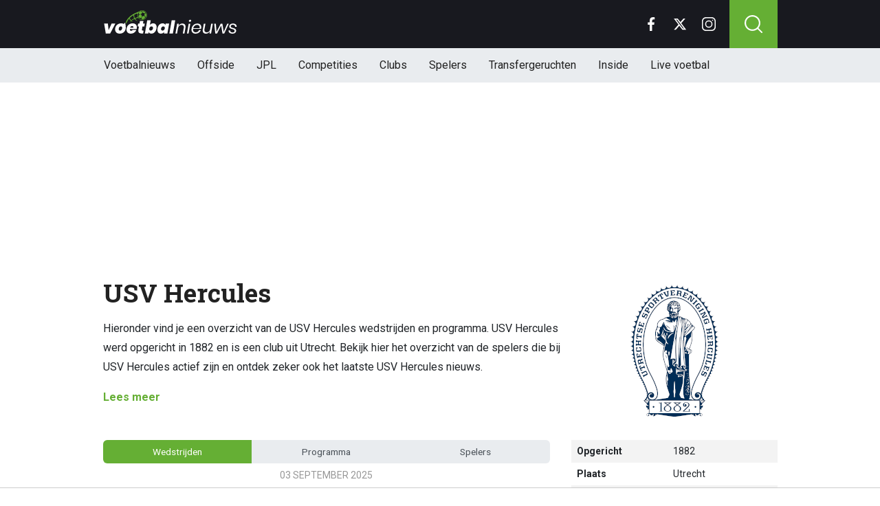

--- FILE ---
content_type: text/html; charset=utf-8
request_url: https://www.voetbalnieuws.be/club/usv-hercules
body_size: 9594
content:
<!doctype html>
<html lang="nl">
<head>


	<script>
	 (function(i,s,o,g,r,a,m){i['GoogleAnalyticsObject']=r;i[r]=i[r]||function(){
	 (i[r].q=i[r].q||[]).push(arguments)},i[r].l=1*new Date();a=s.createElement(o),
	 m=s.getElementsByTagName(o)[0];a.async=1;a.src=g;m.parentNode.insertBefore(a,m)
	 })(window,document,'script','//www.google-analytics.com/analytics.js','ga');

	 ga('create', 'UA-568102-29', 'www.voetbalnieuws.be');

	 ga('send', 'pageview');

 </script>

 <!-- Global site tag (gtag.js) - Google Analytics -->
 <script async src="https://www.googletagmanager.com/gtag/js?id=G-8WQ61C51L6"></script>
 <script>
   window.dataLayer = window.dataLayer || [];
   function gtag(){dataLayer.push(arguments);
	 }
   gtag('js', new Date());

   gtag('config', 'G-8WQ61C51L6');
 </script>

<link rel="preconnect" href="https://fonts.googleapis.com">
<link rel="preconnect" href="https://fonts.gstatic.com">
<link rel="preconnect" href="https://tags.refinery89.com">
<link rel="preconnect" href="https://www.dsg-images.com">
    <meta charset="utf-8">
    <meta name="viewport" content="width=device-width, initial-scale=1">
    <link rel="stylesheet" href="/tpl/media/app/css/app.css?v=47" crossorigin="anonymous">

    <title>USV Hercules Nieuws, Programma en Uitslagen - VoetbalNieuws.be</title>
    <meta name="keywords" content="USV Hercules, USV Hercules programma, USV Hercules uitslagen">
    <meta name="description" content="USV Hercules nieuws, programma en uitslagen. Ook USV Hercules transfergeruchten en meer lees je op VoetbalNieuws.be">
	<META NAME="robots" CONTENT="follow,index">

    <meta name="robots" content="max-image-preview:large, max-snippet:-1, max-video-preview:-1">
	<link rel="alternate" type="application/rss+xml" href="https://www.voetbalnieuws.be/feed/rsslong.php" title="VoetbalNieuws RSS">
	<link rel="icon" href="https://www.voetbalnieuws.be/favicon.ico">
	 <link rel="apple-touch-icon" sizes="180x180" href="/apple-touch-icon.png">

	<link rel="manifest" href="/site.webmanifest">
	<link rel="mask-icon" href="/safari-pinned-tab.svg" color="#5bbad5">
    <meta name="msapplication-TileColor" content="#18191f">
    <meta name="theme-color" content="#18191f">
    <meta name="twitter:widgets:theme" content="dark">


    <link rel="canonical" href="https://www.voetbalnieuws.be/club/usv-hercules" />

    <script src="https://cdn.onesignal.com/sdks/OneSignalSDK.js" async=""></script>
    <script>
        window.OneSignal = window.OneSignal || [];
        OneSignal.push(function() {
            OneSignal.init({
                appId: "de0fd26f-b2e5-44bc-a4d2-4f6272df76b4",
            });
        });
    </script>

		<script type="text/javascript">
	  !function(){"use strict";function e(e){var t=!(arguments.length>1&&void 0!==arguments[1])||arguments[1],c=document.createElement("script");c.src=e,t?c.type="module":(c.async=!0,c.type="text/javascript",c.setAttribute("nomodule",""));var n=document.getElementsByTagName("script")[0];n.parentNode.insertBefore(c,n)}!function(t,c){!function(t,c,n){var a,o,r;n.accountId=6568,null!==(a=t.marfeel)&&void 0!==a||(t.marfeel={}),null!==(o=(r=t.marfeel).cmd)&&void 0!==o||(r.cmd=[]),t.marfeel.config=n;var i="https://sdk.mrf.io/statics";e("".concat(i,"/marfeel-sdk.js?id=").concat(c),!0),e("".concat(i,"/marfeel-sdk.es5.js?id=").concat(c),!1)}(t,c,arguments.length>2&&void 0!==arguments[2]?arguments[2]:{})}(window,6568,{} /* Config */)}();
	  </script>

    <!-- R89 -->
    <script src="/tpl/media/app/js/functions.js"></script>
    <script async src="https://tags.refinery89.com/voetbalnieuwsbe.js"></script>
    <!-- /end R89 -->
 <meta name="apple-itunes-app" content="app-id=1319784725, affiliate-data=myAffiliateData, app-argument=myURL">

<body class=" ">

<header class="header js-header">
    <div class="header-top container d-flex align-items-center justify-content-between">
        <div class="d-flex h-100 align-items-center">
            <div class="header-logo">
                <a href="/">
                    <img src="/tpl/media/app/images/voetbalnieuws.svg" alt="Voetbalnieuws" width="196" height="34" />
                </a>
                <a href="/offside" class="-offside">
                    <img src="/tpl/media/app/images/offside_logo.svg" alt="Offside" width="80" height="27" />
                </a>
            </div>
        </div>

        <div class="d-flex header-icons">
            <div class="header-socials js-header-socials d-none d-lg-block">
                <ul>
                    <li class="facebook">
                        <a href="https://www.facebook.com/voetbalnieuws.be" target="_blank">
                            <svg width="26" height="26" viewBox="0 0 26 26" fill="none" xmlns="https://www.w3.org/2000/svg"><g clip-path="url(#a)"><path d="M17.33 4.317h2.374V.183C19.294.127 17.886 0 16.246 0c-3.422 0-5.767 2.153-5.767 6.109V9.75H6.703v4.621h3.776V26h4.63V14.373h3.624l.575-4.622h-4.2V6.567c.001-1.336.361-2.25 2.222-2.25Z" fill="currentColor"/></g><defs><clipPath id="a"><path fill="currentColor" d="M0 0h26v26H0z"/></clipPath></defs></svg>
                        </a>
                    </li>

                    <li class="twitter">
                        <a href="https://twitter.com/voetbalnieuwsbe" target="_blank">
                            <svg height="26" viewBox="0 0 24 24" width="26" xmlns="https://www.w3.org/2000/svg"><path d="m18.244 2.25h3.308l-7.227 8.26 8.502 11.24h-6.657l-5.214-6.817-5.966 6.817h-3.31l7.73-8.835-8.156-10.665h6.826l4.713 6.231zm-1.161 17.52h1.833l-11.832-15.644h-1.967z" fill="currentColor"/></svg>
                        </a>
                    </li>

                    <li class="instagram">
                        <a href="https://www.instagram.com/voetbalnieuwsbe/" target="_blank">
                            <svg width="26" height="26" viewBox="0 0 26 26" fill="none" xmlns="https://www.w3.org/2000/svg"><path d="M18.448 0H7.553C3.388 0 0 3.388 0 7.553v10.894C0 22.612 3.388 26 7.553 26h10.894C22.612 26 26 22.612 26 18.448V7.553C26 3.388 22.612 0 18.448 0Zm5.52 18.447a5.528 5.528 0 0 1-5.52 5.522H7.553a5.528 5.528 0 0 1-5.522-5.521V7.553A5.528 5.528 0 0 1 7.553 2.03h10.894a5.528 5.528 0 0 1 5.522 5.522v10.894Z" fill="currentColor"/><path d="M13 5.992A7.016 7.016 0 0 0 5.992 13 7.016 7.016 0 0 0 13 20.008 7.016 7.016 0 0 0 20.008 13 7.016 7.016 0 0 0 13 5.992Zm0 11.985A4.982 4.982 0 0 1 8.023 13 4.982 4.982 0 0 1 13 8.023 4.982 4.982 0 0 1 17.977 13 4.982 4.982 0 0 1 13 17.977ZM20.11 6.906a1.016 1.016 0 1 0 0-2.031 1.016 1.016 0 0 0 0 2.031Z" fill="currentColor"/></svg>
                        </a>
                    </li>
                </ul>
            </div>

            <div class="header-search">
                <button type="button" class="header-search__trigger js-search-trigger">
                    <span class="icon icon-md icon-search"></span>
                </button>

                <div class="header-search__form js-search-form">
                    <form method="get" action="https://www.voetbalnieuws.be/zoeken/">
                        <div class="input-group">
                            <button type="submit" aria-label="Search" class="btn btn-search">
                                <span class="icon icon-sm icon-search"></span>
                            </button>

                            <input type="search" name="q" autocomplete="off" autocapitalize="off" placeholder="Zoeken..." aria-label="Zoeken..." value="" class="form-control">

                            <button type="button" aria-label="Close" class="btn btn-close js-search-trigger">
                                <span class="icon icon-sm icon-cross"></span>
                            </button>
                        </div>
                    </form>
                </div>
            </div>

            <button type="button" class="main-navigation__trigger js-mobile-navigation-trigger">
                <span></span>
                <span></span>
                <span></span>
            </button>
        </div>
    </div>

    <div class="main-navigation-wrapper">
        <div class="main-navigation js-main-navigation container">
            <div class="header-logo-small">
                <a href="/">
                    <img src="/tpl/media/app/images/vn-logo.svg" alt="Voetbalnieuws" width="50" height="50" />
                </a>
            </div>

            <ul class="main-navigation__list">
                <li><a href="/">Voetbalnieuws</a></li>
								<li class="-offside"><a href="/offside">Offside</a></li>


                <li><a href="/competities/belgie-jupiler-pro-league">JPL</a></li>
                <li class="main-navigation__has-children"> <a href="https://www.voetbalnieuws.be/competities" class="js-mobile-navigation-trigger-subs">Competities</a>
                    <div class="main-navigation__sub">
                        <ul>
                            <li><a href="/competities/belgie-jupiler-pro-league">Jupiler Pro League</a></li>
                            <li><a href="/competities/challenger-pro-league">Challenger Pro League</a></li>
                            <li><a href="/competities/premier-league">Premier League</a></li>
                            <li><a href="/competities/bundesliga">Bundesliga</a></li>
                            <li><a href="/competities/ligue-1">Ligue 1</a></li>
                            <li><a href="/competities/primera-division">Primera Division</a></li>
                            <li><a href="/competities/serie-a">Serie A</a></li>
                            <li><a href="/competities/nederland-eredivisie">Eredivisie</a></li>
                            <li><a href="/competities/portugal-primeira-liga">Primeira Liga</a></li>
                        </ul>
                    </div>
                </li>
                <li class="main-navigation__has-children"> <a href="https://www.voetbalnieuws.be/competities" class="js-mobile-navigation-trigger-subs">Clubs</a>
                    <div class="main-navigation__sub">
                        <ul>
                            <li><a href="/club/club-brugge-kv">Club Brugge</a></li>
                            <li><a href="/club/rsc-anderlecht">RSC Anderlecht</a></li>
                            <li><a href="/club/royal-antwerp-fc">Antwerp FC</a></li>
                            <li><a href="/club/manchester-city-fc">Mancester City</a></li>
                            <li><a href="/club/liverpool-fc">Liverpool FC</a></li>
                            <li><a href="/club/manchester-united-fc">Manchester United</a></li>
                            <li><a href="/club/fc-barcelona">FC Barcelona</a></li>
                            <li><a href="/club/real-madrid-cf">Real Madrid</a></li>
                            <li><a href="/club/fc-bayern-münchen">Bayern Munchen</a></li>
                            <li><a href="/club/paris-saint-germain-fc">PSG</a></li>
                            <li><a href="/club/afc-ajax">Ajax</a></li>
                        </ul>
                    </div>
                </li>
                <li class="main-navigation__has-children"> <a href="https://www.voetbalnieuws.be/competities" class="js-mobile-navigation-trigger-subs">Spelers</a>
                    <div class="main-navigation__sub">
                        <ul>
                            <li><a href="/speler/lionel-messi">Lionel Messi</a></li>
                            <li><a href="/speler/erling-haaland">Erling Haaland</a></li>
                            <li><a href="/speler/lamine-yamal">Lamine Yamal</a></li>
                            <li><a href="/speler/kevin-de-bruyne">Kevin de Bruyne</a></li>
                            <li><a href="/speler/romelu-lukaku">Romelu Lukaku</a></li>
                            <li><a href="/speler/kylian-mbappe">Kylian Mbappé</a></li>
                            <li><a href="/speler/thibaut-courtois">Thibaut Courtois</a></li>
                        </ul>
                    </div>
                </li>
			<li><a href="/transfergeruchten">Transfergeruchten</a></li>
			<li><a href="/inside">Inside</a></li>
                <li><a href="/livescore">Live voetbal</a></li>
            </ul>

            <div class="main-navigation__socials d-block d-lg-none">
                <ul>
                    <li class="facebook">
                        <a href="https://www.facebook.com/voetbalnieuws.be" target="_blank">
                            <span class="icon icon-md icon-facebook"></span>
                        </a>
                    </li>

                    <li class="x">
                        <a href="https://twitter.com/voetbalnieuwsbe" target="_blank">
                            <span class="icon icon-md icon-x"></span>
                        </a>
                    </li>

                    <li class="instagram">
                        <a href="https://www.instagram.com/voetbalnieuwsbe/" target="_blank">
                            <span class="icon icon-md icon-instagram"></span>
                        </a>
                    </li>
                </ul>
            </div>
        </div>
    </div>
</header>

<div class="header-banner position-relative mt-3">
    <!-- R89 billboard -->
    <div style="min-height:250px;" class="r89-desktop-billboard-atf d-none d-md-block"></div>

    <!-- /end R89 billboard -->
</div>


    <div class="container">
        <!-- headline -->
        <div class="headline full-width-flex">
            <div class="headline-team-logo">
                <img src="https://www.dsg-images.com/clubs/200x200/3085.png" widht="100" alt="USV Hercules" />
            </div>

            <div>
                <h1 class="mt-3" itemprop="headline">
                    USV Hercules
                </h1>

                <div class="text -short m-0">
                    <p>
						Hieronder vind je een overzicht van de USV Hercules wedstrijden en programma. USV Hercules werd opgericht in 1882 en is een club uit Utrecht. Bekijk hier het overzicht van de spelers die bij USV Hercules actief zijn en ontdek zeker ook het laatste USV Hercules nieuws.
					</p>
                </div>
                <button class="btn-link pb-4" data-readmore>Lees meer</button>
            </div>
        </div>
        <!-- /end headline -->

        <div class="d-flex justify-content-between">
            <div class="content">

                <div class="tab-content mb-5">
                    <div class="tab-pane fade show active" id="drivers" role="tabpanel">

                        <ul class="nav nav-pills mb-2" role="tablist">
                            <li class="nav-item">
                                <button type="button" class="nav-link active" data-bs-toggle="pill" data-bs-target="#wedstrijden" role="tab" aria-controls="wedstrijden" aria-selected="true">
                                    Wedstrijden
                                </button>
                            </li>
							<li class="nav-item">
								<button type="button" class="nav-link" data-bs-toggle="pill" data-bs-target="#programma" role="tab" aria-controls="programma" aria-selected="false">
									Programma
								</button>
							</li>
                            <li class="nav-item">
                                <button type="button" class="nav-link" data-bs-toggle="pill" data-bs-target="#spelers" role="tab" aria-controls="spelers" aria-selected="false">
                                    Spelers
                                </button>
                            </li>
                        </ul>

                        <div class="tab-content">
                            <div class="tab-pane fade show active" id="wedstrijden" role="tabpanel">

                                <h3 class="matches__title">03 September 2025</h3>

                                <table class="matches table table-bordered">
                                    <tr>
                                        <td class="matches__time">20:00</td>
                                        <td class="matches__info">
<!--                                            <span class="matches__country">USV Hercules<img class="team-logo" src="https://www.dsg-images.com/clubs/200x200/3085.png" width="16" alt="Logo USV Hercules"></span> -->
											<a href="https://www.voetbalnieuws.be/club/usv-hercules" class="matches__country"><span>USV Hercules</span> <img class="team-logo" src="https://www.dsg-images.com/clubs/200x200/3085.png" alt="Logo USV Hercules" width="16"></a>
                                            <span class="matches__score played"><a href="/livescore/usv_hercules-vv_goes-03-september-2025.html">0 - 0</a></span>
                                            <a href="https://www.voetbalnieuws.be/club/vv-goes" class="matches__country"><span>VV GOES</span> <img class="team-logo" src="https://www.dsg-images.com/clubs/200x200/2693.png" alt="Logo VV GOES" width="16"></a>
                                        </td>
                                    </tr>
                                </table>
                                <h3 class="matches__title">23 September 2025</h3>

                                <table class="matches table table-bordered">
                                    <tr>
                                        <td class="matches__time">20:00</td>
                                        <td class="matches__info">
<!--                                            <span class="matches__country">USV Hercules<img class="team-logo" src="https://www.dsg-images.com/clubs/200x200/3085.png" width="16" alt="Logo USV Hercules"></span> -->
											<a href="https://www.voetbalnieuws.be/club/usv-hercules" class="matches__country"><span>USV Hercules</span> <img class="team-logo" src="https://www.dsg-images.com/clubs/200x200/3085.png" alt="Logo USV Hercules" width="16"></a>
                                            <span class="matches__score played"><a href="/livescore/usv_hercules-sv_spakenburg-23-september-2025.html">0 - 0</a></span>
                                            <a href="https://www.voetbalnieuws.be/club/sv-spakenburg" class="matches__country"><span>SV Spakenburg</span> <img class="team-logo" src="https://www.dsg-images.com/clubs/200x200/2476.png" alt="Logo SV Spakenburg" width="16"></a>
                                        </td>
                                    </tr>
                                </table>



                            </div>

                            <div class="tab-pane fade" id="spelers" role="tabpanel">
                                <div class="d-flex justify-content-between mt-4 align-items-center gap-3 mb-3">
                                    <h2 class="mb-2">Spelers</h2>
                                </div>
                            </div>

							<div class="tab-pane fade" id="programma" role="tabpanel">
								<div class="d-flex justify-content-between mt-3 align-items-center gap-3 mb-3">
									<h2 class="mb-2">Programma</h2>
								</div>


							</div>
                        </div>
                    </div>
                </div>


                <div class="article-list article-list-list mt-4 js-article-list">
                    <div class="heading-orange mb-0 mb-md-2">
                        <div class="d-flex justify-content-between">
                            <h2 class="heading-title">USV Hercules Nieuws</h2>

                            <div class="heading-select-view">
                                <ul>
                                    <li class="js-article-view-grid">
                                        <span class="icon icon-xs icon-grid-view"></span>
                                    </li>
                                    <li class="js-article-view-list active">
                                        <span class="icon icon-xs icon-list-view"></span>
                                    </li>
                                </ul>
                            </div>
                        </div>
                    </div>

                </div>

            </div>

            <aside class="sidebar" role="complementary">
                <div class="block mt-lg-4">
                    <table class="table table-striped table-small">
                        <tbody>
                            <tr>
                                <th>Opgericht</th>
                                <td>1882</td>
                            </tr>
                            <tr>
                                <th>Plaats</th>
                                <td>Utrecht</td>
                            </tr>
                            <tr>
                                <th>Land</th>
                                <td>Netherlands</td>
                            </tr>
                        </tbody>
                    </table>
                </div>
                <div class="block mt-lg-4">
                    <table class="table table-striped table-small">
                        <tbody>
                            <tr>
                                <th>Opgericht</th>
                                <td>1882</td>
                            </tr>
                            <tr>
                                <th>Plaats</th>
                                <td>Utrecht</td>
                            </tr>
                            <tr>
                                <th>Land</th>
                                <td>Netherlands</td>
                            </tr>
                        </tbody>
                    </table>
                </div>

				<!--
                <div class="block mt-4">
                    <h4>Trofeeën</h4>

                    <table class="table table-striped table-small">
                        <tbody>
                            <tr>
                                <td><span class="flag flag-sm flag-NL"></span> Hoe kom ik hieraan?</td>
                                <td class="text-end">35</td>
                            </tr>
                        </tbody>
                        <thead>
                            <tr>
                                <th>Competitie</th>
                                <th class="text-end">Aantal</th>
                            </tr>
                        </thead>
                    </table>
                </div>
				-->
<div class="block mt-4">
	<div class="heading-orange-small mb-2">
		<h4 class="heading-title">Net binnen</h4>
	</div>

	<div class="article-list article-list-grid article-list-grid-small">

		<div class="article-list__item">
			<a href="/news/882582/hasi-buiten-waarom-de-coach-niet-de-enige-schuldige-is" class="article-list__url">
				<div class="article-list__photo">
					<img src="https://www.voetbalimages.be/media/fotos/70x55/0/besnik-hasi-anderlecht-2-1-2025-2.webp" width="70" height="55" alt="&quot;Hasi buiten&quot;: waarom de coach niet de enige schuldige is" loading="lazy">
				</div>

				<div class="article-list__content">
					<h3>&quot;Hasi buiten&quot;: waarom de coach niet de enige schuldige is</h3>

					<div class="date-votes">
                        <div class="votes">
                            1
							<!-- 09:02 -->
                        </div>
                    </div>
				</div>
			</a>
		</div>
		<div class="article-list__item">
			<a href="/news/882578/transferalarm-bij-antwerp-wit-konijn-van-overmars" class="article-list__url">
				<div class="article-list__photo">
					<img src="https://www.voetbalimages.be/media/fotos/70x55/0/marc-overmars-antwerp-11-8-2025.webp" width="70" height="55" alt="Transferalarm bij Antwerp: &quot;Wit konijn van Overmars&quot;" loading="lazy">
				</div>

				<div class="article-list__content">
					<h3>Transferalarm bij Antwerp: &quot;Wit konijn van Overmars&quot;</h3>

					<div class="date-votes">
                        <div class="votes">
                            7
							<!-- 08:54 -->
                        </div>
                    </div>
				</div>
			</a>
		</div>
		<div class="article-list__item">
			<a href="/news/882576/" class="article-list__url">
				<div class="article-list__photo">
					<img src="https://www.voetbalimages.be/media/fotos/70x55/0/de-cat-blessure-anderlecht-26-01-2026.webp" width="70" height="55" alt="De Cat valt opnieuw uit: Hasi reageert geïrriteerd" loading="lazy">
				</div>

				<div class="article-list__content">
					<h3>De Cat valt opnieuw uit: Hasi reageert geïrriteerd</h3>

					<div class="date-votes">
                        <div class="votes">
                            78
							<!-- 08:37 -->
                        </div>
                    </div>
				</div>
			</a>
		</div>
		<div class="article-list__item">
			<a href="/news/882571/clubmarseille-leko-hakt-knopen-door-in-basisploeg" class="article-list__url">
				<div class="article-list__photo">
					<img src="https://www.voetbalimages.be/media/fotos/70x55/0/leko-club-brugge-20-01-2026.webp" width="70" height="55" alt="Club-Marseille: Leko hakt knopen door in basisploeg" loading="lazy">
				</div>

				<div class="article-list__content">
					<h3>Club-Marseille: Leko hakt knopen door in basisploeg</h3>

					<div class="date-votes">
                        <div class="votes">
                            100
							<!-- 08:11 -->
                        </div>
                    </div>
				</div>
			</a>
		</div>
		<div class="article-list__item">
			<a href="/news/882570/man-city-zet-engeland-op-stelten-met-schoktransfer" class="article-list__url">
				<div class="article-list__photo">
					<img src="https://www.voetbalimages.be/media/fotos/70x55/0/pep-guardiola-manchester-city-26-01-2026.webp" width="70" height="55" alt="&#039;Man City zet Engeland op stelten met schoktransfer&#039;" loading="lazy">
				</div>

				<div class="article-list__content">
					<h3>&#039;Man City zet Engeland op stelten met schoktransfer&#039;</h3>

					<div class="date-votes">
                        <div class="votes">
                            61
							<!-- 07:51 -->
                        </div>
                    </div>
				</div>
			</a>
		</div>

	</div>
</div>

				<div class="position-relative mt-3">
					<div style="min-height:600px;" class="r89-desktop-hpa-btf d-none d-md-block"></div>
					<div class="loader"></div>
				</div>

<div class="block mt-4">
    <div class="heading">
        <h4 class="article__hot__title">Populair</h4>
    </div>

    <ul class="nav nav-pills mb-2" role="tablist">
        <li class="nav-item">
            <button type="button" class="nav-link active" data-bs-toggle="pill" data-bs-target="#popular" role="tab" aria-controls="popular" aria-selected="true">
                Meest gelezen
            </button>
        </li>
        <li class="nav-item">
            <button type="button" class="nav-link" id="pills-profile-tab" data-bs-toggle="pill" data-bs-target="#polls" role="tab" aria-controls="polls" aria-selected="false">
                Polls
            </button>
        </li>
    </ul>

    <div class="tab-content">
        <div class="tab-pane fade show active" id="popular" role="tabpanel">
            <div class="article-list article-list-grid article-list-grid-small">
                <div class="article-list__item">
                    <a href="/offside/882295/romeo-vermant-toont-grote-liefde-ik-ben-gek-op-haar" class="article-list__url">
                        <div class="article-list__photo">
                            <picture>
                                <source srcset="https://www.voetbalimages.be/media/fotos/650x320/0/vermant-club-brugge-24-01-2025.webp" media="(width < 576px)" width="650" height="320">
                                <img src="https://www.voetbalimages.be/media/fotos/70x55/0/vermant-club-brugge-24-01-2025.webp" width="70" height="55" alt="Romeo Vermant toont grote liefde: &quot;Ik ben gek op haar&quot;" loading="lazy">
                            </picture>
                        </div>

                        <div class="article-list__content">
                            <h5 class="h3">Romeo Vermant toont grote liefde: &quot;Ik ben gek op haar&quot;</h5>

                            <div class="date-votes">
                                <div class="votes">
                                    1859
                                </div>
                            </div>
                        </div>
                    </a>
                </div>
                <div class="article-list__item">
                    <a href="/offside/882406/brandon-mechele-breekt-stilzwijgen-met-emotioneel-nieuws" class="article-list__url">
                        <div class="article-list__photo">
                            <picture>
                                <source srcset="https://www.voetbalimages.be/media/fotos/650x320/0/mechele-caroline-club-brugge-25-01-2026.webp" media="(width < 576px)" width="650" height="320">
                                <img src="https://www.voetbalimages.be/media/fotos/70x55/0/mechele-caroline-club-brugge-25-01-2026.webp" width="70" height="55" alt="Brandon Mechele breekt stilzwijgen met emotioneel nieuws" loading="lazy">
                            </picture>
                        </div>

                        <div class="article-list__content">
                            <h5 class="h3">Brandon Mechele breekt stilzwijgen met emotioneel nieuws</h5>

                            <div class="date-votes">
                                <div class="votes">
                                    1427
                                </div>
                            </div>
                        </div>
                    </a>
                </div>
                <div class="article-list__item">
                    <a href="/news/882287/krc-genk-droomt-van-onverwachte-miljoenendeal" class="article-list__url">
                        <div class="article-list__photo">
                            <picture>
                                <source srcset="https://www.voetbalimages.be/media/fotos/650x320/0/smets-oh-genk-9-11-2025.webp" media="(width < 576px)" width="650" height="320">
                                <img src="https://www.voetbalimages.be/media/fotos/70x55/0/smets-oh-genk-9-11-2025.webp" width="70" height="55" alt="&#039;KRC Genk droomt van onverwachte miljoenendeal&#039;" loading="lazy">
                            </picture>
                        </div>

                        <div class="article-list__content">
                            <h5 class="h3">&#039;KRC Genk droomt van onverwachte miljoenendeal&#039;</h5>

                            <div class="date-votes">
                                <div class="votes">
                                    1233
                                </div>
                            </div>
                        </div>
                    </a>
                </div>
                <div class="article-list__item">
                    <a href="/news/882366/leko-en-verhaeghe-niet-op-zelfde-lijn-ik-kon-niet-kwaad-zijn" class="article-list__url">
                        <div class="article-list__photo">
                            <picture>
                                <source srcset="https://www.voetbalimages.be/media/fotos/650x320/0/verhaeghe-leko-club-brugge-09-12-2025.webp" media="(width < 576px)" width="650" height="320">
                                <img src="https://www.voetbalimages.be/media/fotos/70x55/0/verhaeghe-leko-club-brugge-09-12-2025.webp" width="70" height="55" alt="Leko en Verhaeghe niet op zelfde lijn: &quot;Ik kon niet kwaad zijn&quot;" loading="lazy">
                            </picture>
                        </div>

                        <div class="article-list__content">
                            <h5 class="h3">Leko en Verhaeghe niet op zelfde lijn: &quot;Ik kon niet kwaad zijn&quot;</h5>

                            <div class="date-votes">
                                <div class="votes">
                                    1194
                                </div>
                            </div>
                        </div>
                    </a>
                </div>
                <div class="article-list__item">
                    <a href="/news/882440/club-brugge-op-ramkoers-toptarget-kookt-van-woede" class="article-list__url">
                        <div class="article-list__photo">
                            <picture>
                                <source srcset="https://www.voetbalimages.be/media/fotos/650x320/0/schjelderup-benfica-25-01-2026-1.webp" media="(width < 576px)" width="650" height="320">
                                <img src="https://www.voetbalimages.be/media/fotos/70x55/0/schjelderup-benfica-25-01-2026-1.webp" width="70" height="55" alt="‘Club Brugge op ramkoers: toptarget kookt van woede’" loading="lazy">
                            </picture>
                        </div>

                        <div class="article-list__content">
                            <h5 class="h3">‘Club Brugge op ramkoers: toptarget kookt van woede’</h5>

                            <div class="date-votes">
                                <div class="votes">
                                    963
                                </div>
                            </div>
                        </div>
                    </a>
                </div>
                <div class="article-list__item">
                    <a href="/news/882350/monsterdeal-union-sg-liverpool-krijgt-gouden-kans" class="article-list__url">
                        <div class="article-list__photo">
                            <picture>
                                <source srcset="https://www.voetbalimages.be/media/fotos/650x320/0/khalaili-david-union-17-01-2026.webp" media="(width < 576px)" width="650" height="320">
                                <img src="https://www.voetbalimages.be/media/fotos/70x55/0/khalaili-david-union-17-01-2026.webp" width="70" height="55" alt="&#039;Monsterdeal Union SG: Liverpool krijgt gouden kans&#039;" loading="lazy">
                            </picture>
                        </div>

                        <div class="article-list__content">
                            <h5 class="h3">&#039;Monsterdeal Union SG: Liverpool krijgt gouden kans&#039;</h5>

                            <div class="date-votes">
                                <div class="votes">
                                    421
                                </div>
                            </div>
                        </div>
                    </a>
                </div>
            </div>
        </div>

        <div class="tab-pane fade" id="polls" role="tabpanel">
            <div class="article-list article-list-grid article-list-grid-small">

                <div class="article-list__item">
                    <a href="/offside/882295/romeo-vermant-toont-grote-liefde-ik-ben-gek-op-haar" class="article-list__url">
                        <div class="article-list__photo">
                            <img src="https://www.voetbalimages.be/media/fotos/70x55/0/vermant-club-brugge-24-01-2025.webp" width="70" height="55" alt="Romeo Vermant toont grote liefde: &quot;Ik ben gek op haar&quot;" loading="lazy">
                        </div>

                        <div class="article-list__content">
                            <h5 class="h3">⚽ Is Romeo Vermant momenteel de beste spits van Club Brugge?</h5>

                            <div class="date-votes">
                                <div class="votes">
                                    1860
                                </div>
                            </div>
                        </div>
                    </a>
                </div>
                <div class="article-list__item">
                    <a href="/offside/882406/brandon-mechele-breekt-stilzwijgen-met-emotioneel-nieuws" class="article-list__url">
                        <div class="article-list__photo">
                            <img src="https://www.voetbalimages.be/media/fotos/70x55/0/mechele-caroline-club-brugge-25-01-2026.webp" width="70" height="55" alt="Brandon Mechele breekt stilzwijgen met emotioneel nieuws" loading="lazy">
                        </div>

                        <div class="article-list__content">
                            <h5 class="h3">🖤💙 Mechele: icoon bij Club én straks vader 👶 Wat is zijn grootste prestatie?</h5>

                            <div class="date-votes">
                                <div class="votes">
                                    1427
                                </div>
                            </div>
                        </div>
                    </a>
                </div>
                <div class="article-list__item">
                    <a href="/news/882287/krc-genk-droomt-van-onverwachte-miljoenendeal" class="article-list__url">
                        <div class="article-list__photo">
                            <img src="https://www.voetbalimages.be/media/fotos/70x55/0/smets-oh-genk-9-11-2025.webp" width="70" height="55" alt="&#039;KRC Genk droomt van onverwachte miljoenendeal&#039;" loading="lazy">
                        </div>

                        <div class="article-list__content">
                            <h5 class="h3">Moet Genk Oh laten gaan bij een goed bod?</h5>

                            <div class="date-votes">
                                <div class="votes">
                                    1233
                                </div>
                            </div>
                        </div>
                    </a>
                </div>
                <div class="article-list__item">
                    <a href="/news/882366/leko-en-verhaeghe-niet-op-zelfde-lijn-ik-kon-niet-kwaad-zijn" class="article-list__url">
                        <div class="article-list__photo">
                            <img src="https://www.voetbalimages.be/media/fotos/70x55/0/verhaeghe-leko-club-brugge-09-12-2025.webp" width="70" height="55" alt="Leko en Verhaeghe niet op zelfde lijn: &quot;Ik kon niet kwaad zijn&quot;" loading="lazy">
                        </div>

                        <div class="article-list__content">
                            <h5 class="h3">Verdienden de spelers van Club een donderpreek tijdens de rust?</h5>

                            <div class="date-votes">
                                <div class="votes">
                                    1194
                                </div>
                            </div>
                        </div>
                    </a>
                </div>
                <div class="article-list__item">
                    <a href="/news/882492/club-brugge-allin-tweede-duurste-aanwinst-uit-clubgeschiedenis" class="article-list__url">
                        <div class="article-list__photo">
                            <img src="https://www.voetbalimages.be/media/fotos/70x55/0/vieren-club-brugge-2-25-01-2026.webp" width="70" height="55" alt="&#039;Club Brugge all-in: tweede duurste aanwinst uit clubgeschiedenis&#039;" loading="lazy">
                        </div>

                        <div class="article-list__content">
                            <h5 class="h3">Club moet tot het uiterste gaan voor Schjelderup ...</h5>

                            <div class="date-votes">
                                <div class="votes">
                                    1013
                                </div>
                            </div>
                        </div>
                    </a>
                </div>

            </div>
        </div>
    </div>
</div>

				<div class="OUTBRAIN" data-src="DROP_PERMALINK_HERE" data-widget-id="SB_1"></div>
<!--				<script type="text/javascript" async="async" src="//widgets.outbrain.com/outbrain.js"></script> -->
<div class="block mt-4">
    <div class="heading">
        <h4>VN Inside</h4>
    </div>

    <div class="article-list__item article-list-full">
        <div class="article-list mt-3">
            <a href="/news/882440/club-brugge-op-ramkoers-toptarget-kookt-van-woede" class="article-list__url">
                <div class="article-list__photo">
                    <img src="https://www.voetbalimages.be/media/fotos/320x180/0/schjelderup-benfica-25-01-2026-1.webp" width="320" height="180" alt="‘Club Brugge op ramkoers: toptarget kookt van woede’" loading="lazy">
                </div>

                <div class="article-list__content">
                    <h5 class="h3">‘Club Brugge op ramkoers: toptarget kookt van woede’</h5>
                </div>
            </a>
        </div>
        <div class="article-list mt-3">
            <a href="/news/882176/vermeeren-schrikt-zich-rot-om-maakt-schokbeslissing" class="article-list__url">
                <div class="article-list__photo">
                    <img src="https://www.voetbalimages.be/media/fotos/320x180/0/vermeeren-om-23-01-2026-1.webp" width="320" height="180" alt="‘Vermeeren schrikt zich rot: OM maakt schokbeslissing’" loading="lazy">
                </div>

                <div class="article-list__content">
                    <h5 class="h3">‘Vermeeren schrikt zich rot: OM maakt schokbeslissing’</h5>
                </div>
            </a>
        </div>
        <div class="article-list mt-3">
            <a href="/news/882172/anderlecht-slaat-hard-toe-mlstopper-staat-al-klaar" class="article-list__url">
                <div class="article-list__photo">
                    <img src="https://www.voetbalimages.be/media/fotos/320x180/0/noah-allen-inter-miami-instagram-23-01-2026-1.webp" width="320" height="180" alt="‘Anderlecht slaat hard toe: MLS-topper staat al klaar’" loading="lazy">
                </div>

                <div class="article-list__content">
                    <h5 class="h3">‘Anderlecht slaat hard toe: MLS-topper staat al klaar’</h5>
                </div>
            </a>
        </div>
        <div class="article-list mt-3">
            <a href="/news/882160/lukaku-verrast-napoli-krijgt-transferbom-om-de-oren" class="article-list__url">
                <div class="article-list__photo">
                    <img src="https://www.voetbalimages.be/media/fotos/320x180/0/lukaku-napoli-23-01-2026-1.webp" width="320" height="180" alt="‘Lukaku verrast: Napoli krijgt transferbom om de oren’" loading="lazy">
                </div>

                <div class="article-list__content">
                    <h5 class="h3">‘Lukaku verrast: Napoli krijgt transferbom om de oren’</h5>
                </div>
            </a>
        </div>
        <div class="article-list mt-3">
            <a href="/news/881959/onyedika-ontploft-club-brugge-neemt-brutale-beslissing" class="article-list__url">
                <div class="article-list__photo">
                    <img src="https://www.voetbalimages.be/media/fotos/320x180/0/onyedika-club-brugge-22-01-2026-1.webp" width="320" height="180" alt="‘Onyedika ontploft: Club Brugge neemt brutale beslissing’" loading="lazy">
                </div>

                <div class="article-list__content">
                    <h5 class="h3">‘Onyedika ontploft: Club Brugge neemt brutale beslissing’</h5>
                </div>
            </a>
        </div>
        <div class="article-list mt-3">
            <a href="/news/881958/club-brugge-ruikt-bloed-toptransfer-aan-stuntprijs" class="article-list__url">
                <div class="article-list__photo">
                    <img src="https://www.voetbalimages.be/media/fotos/320x180/0/lemarechal-strasbourg-22-01-2026-1.webp" width="320" height="180" alt="&#039;Club Brugge ruikt bloed: toptransfer aan stuntprijs&#039;" loading="lazy">
                </div>

                <div class="article-list__content">
                    <h5 class="h3">&#039;Club Brugge ruikt bloed: toptransfer aan stuntprijs&#039;</h5>
                </div>
            </a>
        </div>
    </div>
</div>

            </aside>
        </div>

    </div>

    <script type="application/ld+json">
        {
            "@context": "https://schema.org",
            "@type": "SportsTeam",
            "name": "USV Hercules",
            "url": "https://www.voetbalnieuws.be/club/usv-hercules",
            "logo": "https://www.dsg-images.com/clubs/200x200/3085.png"
        }
    </script>
<footer class="footer mt-md-4">

    <div class="footer-newsletter py-4">
        <div class="container">

            <div class="row align-items-center">
                <div class="col-md-7 mb-3 mb-md-0 text-center text-lg-start">
                    <h5 class="h4 mb-1">Mis niets van het laatste voetbalnieuws!</h5>
                    <p class="mb-0">Schrijf je in voor onze nieuwsbrief</p>
                </div>

                <div class="col-md-5">
                    <!-- mailchimp form -->
                    <form action="https://voetbalnieuws.us4.list-manage.com/subscribe/post?u=323be75796b79e8d103058382&id=6665783ff5" method="post" name="mc-embedded-subscribe-form" target="_blank">
                        <div class="input-group">
                            <input type="email" class="form-control border-0" value="" name="EMAIL" placeholder="E-mailadres" aria-label="E-mailadres" required>
                            <button type="submit" class="btn btn-secondary">Inschrijven</button>
                        </div>
                    </form>
                    <!-- end mailchimp form -->
                </div>
            </div>

        </div>
    </div>

    <div class="footer-bottom py-3 pt-lg-5 pb-lg-4">
        <div class="container">

            <div class="row accordion" id="accordionFooter">
                <div class="col-lg">
                    <h4 class="accordion-header" id="headingOne">
                        <button class="accordion-button collapsed" type="button" data-bs-toggle="collapse" data-bs-target="#collapseOne" aria-expanded="true" aria-controls="collapseOne">
                            Competities
                        </button>
                    </h4>
                    <div id="collapseOne" class="accordion-collapse collapse" aria-labelledby="headingOne" data-bs-parent="#accordionFooter">
                        <div class="accordion-body py-3 py-lg-0">
                            <ul>
                                <li><a href="/competities/belgie-jupiler-pro-league">Jupiler Pro League</a></li>
                                <li><a href="/competities/premier-league">Premier League</a></li>
                                <li><a href="/competities/bundesliga">Bundesliga</a></li>
                                <li><a href="/competities/ligue-1">Ligue 1</a></li>
                                <li><a href="/competities/primera-division">Primera Division</a></li>
                                <li><a href="/competities/serie-a">Seria A</a></li>
                                <li><a href="/competities/nederland-eredivisie">Eredivisie</a></li>
                            </ul>
                        </div>
                    </div>
                </div>

              <div class="col-lg">
                    <h4 class="accordion-header" id="headingOne">
                        <button class="accordion-button collapsed" type="button" data-bs-toggle="collapse" data-bs-target="#collapseTwo" aria-expanded="true" aria-controls="collapseOne">
                            Clubs
                        </button>
                    </h4>
                    <div id="collapseTwo" class="accordion-collapse collapse" aria-labelledby="headingOne" data-bs-parent="#accordionFooter">
                        <div class="accordion-body py-3 py-lg-0">
                            <ul>
                              <li><a href="/club/club-brugge-kv">Club Brugge</a></li>
    													<li><a href="/club/rsc-anderlecht">RSC Anderlecht</a></li>
    													<li><a href="/club/royal-antwerp-fc">Antwerp FC</a></li>
    													<li><a href="/club/manchester-city-fc">Mancester City</a></li>
    													<li><a href="/club/liverpool-fc">Liverpool FC</a></li>
    													<li><a href="/club/manchester-united-fc">Manchester United</a></li>
    													<li><a href="/club/fc-barcelona">FC Barcelona</a></li>
    													<li><a href="/club/real-madrid-cf">Real Madrid</a></li>
    													<li><a href="/club/fc-bayern-münchen">Bayern Munchen</a></li>
    													<li><a href="/club/paris-saint-germain-fc">PSG</a></li>
    													<li><a href="/club/afc-ajax">Ajax</a></li>
                            </ul>
                        </div>
                    </div>
                </div>

                <div class="col-lg">
                    <h4 class="accordion-header" id="headingOne">
                        <button class="accordion-button collapsed" type="button" data-bs-toggle="collapse" data-bs-target="#collapseThree" aria-expanded="true" aria-controls="collapseOne">
                            Spelers
                        </button>
                    </h4>
                    <div id="collapseThree" class="accordion-collapse collapse" aria-labelledby="headingOne" data-bs-parent="#accordionFooter">
                        <div class="accordion-body py-3 py-lg-0">
                            <ul>
                                <li><a href="https://www.voetbalnieuws.be/speler/lionel-messi">Lionel Messi</a></li>
                                <li><a href="https://www.voetbalnieuws.be/speler/erling-haaland">Erling Haaland</a></li>
                                <li><a href="https://www.voetbalnieuws.be/speler/lamine-yamal">Lamine Yamal</a></li>
                                <li><a href="https://www.voetbalnieuws.be/speler/kevin-de-bruyne">Kevin de Bruyne</a></li>
                                <li><a href="https://www.voetbalnieuws.be/speler/romelu-lukaku">Romelu Lukaku</a></li>
                                <li><a href="https://www.voetbalnieuws.be/speler/kylian-mbappe">Kylian Mbappé</a></li>
                                <li><a href="https://www.voetbalnieuws.be/speler/thibaut-courtois">Thibaut Courtois</a></li>

                                <!--<li><a href="https://www.voetbalnieuws.be/speler/cristiano-ronaldo">Cristiano Ronaldo</a></li>
                                <li><a href="https://www.voetbalnieuws.be/speler/neymar">Neymar</a></li> -->



                            </ul>
                        </div>
                    </div>
                </div>
                <div class="col-lg">
                    <h4 class="accordion-header" id="headingTwo">
                        <button class="accordion-button collapsed" type="button" data-bs-toggle="collapse" data-bs-target="#collapseFour" aria-expanded="false" aria-controls="collapseTwo">
                            Informatie
                        </button>
                    </h4>

                    <div id="collapseFour" class="accordion-collapse collapse" aria-labelledby="headingTwo" data-bs-parent="#accordionFooter">
                        <div class="accordion-body py-3 py-lg-0">
                            <ul>
                                <li><a href="/">Home</a></li>
                                <li><a href="/tip">Tip de redactie</a></li>
                                <li><a href="/privacy-telinco.pdf">Privacy</a></li>
                                <li><a href="/contact">Contact</a></li>
                                <li><a href="/?cmpscreen">Manage Consent</a></li>
                            </ul>
                        </div>
                    </div>
                </div>
                <div class="col-lg">
                    <h4 class="accordion-header" id="headingThree">
                        <button class="accordion-button collapsed" type="button" data-bs-toggle="collapse" data-bs-target="#collapseFive" aria-expanded="false" aria-controls="collapseThree">
                            Interne links
                        </button>
                    </h4>
                    <div id="collapseFive" class="accordion-collapse collapse" aria-labelledby="headingThree" data-bs-parent="#accordionFooter">
                        <div class="accordion-body py-3 py-lg-0">
                            <ul>
                                <li><a href="/archief">Archief</a></li>
                                <li><a href="/zoeken">Zoeken</a></li>
                                <li><a href="/tags">Tags</a></li>
                                <li><a href="/transfergeruchten">Transfergeruchten</a></li>
                                <li><a href="/livescore">Livescore</a></li>
                            </ul>
                        </div>
                    </div>
                </div>
            </div>

            <div class="row justify-content-lg-start justify-content-center">
                <div class="col-lg-6 col-md-8 mt-4">
                    <div class="footer-logo mt-0 mt-lg-1">
                        <a href="#" title="wielernieuws">
                            <div class="d-flex justify-content-center justify-content-lg-start">
                                <img src="/tpl/media/app/images/voetbalnieuws.svg" alt="Voetbalnieuws" width="220" height="34" />
                            </div>
                        </a>
                    </div>

                    <p class="text-center text-lg-start my-3">
                        Voetbalnieuws.be is de grootste voetbal site van Belgie. Mis niets en lees hier het laatste nieuws als eerste!
                    </p>

                    <div class="footer-socials pt-2 pt-lg-3">
                        <ul class="justify-content-center justify-content-lg-start">
                            <li class="facebook">
                                <a href="https://www.facebook.com/voetbalnieuws.be" target="_blank">
                                    <span class="icon icon-facebook"></span>
                                </a>
                            </li>

                            <li class="twitter">
                                <a href="https://twitter.com/voetbalnieuwsbe" target="_blank">
                                    <span class="icon icon-twitter"></span>
                                </a>
                            </li>

                            <li class="instagram">
                                <a href="https://www.instagram.com/voetbalnieuwsbe/" target="_blank">
                                    <span class="icon icon-instagram"></span>
                                </a>
                            </li>
                        </ul>
                    </div>
                </div>

            </div>

            <div class="footer-copyright">
                <div class="d-flex justify-content-between flex-wrap">
                    <div>
                        &copy; 2026 VoetbalNieuws.be
                    </div>

                    <ul>
                        <li><a href="/disclaimer/">Disclaimer</a></li>
                        <li><a href="https://www.footnews.be" target="_blank">FootNews</a></li>
                        <li><a href="https://www.wielernieuws.be" target="_blank">WielerNieuws</a></li>
                    </ul>
                </div>
            </div>

        </div>
    </div>

</footer>



<script type="text/javascript" src="/tpl/media/app/js/app.js?v=12"></script>

</body>
</html>




--- FILE ---
content_type: text/javascript
request_url: https://tags.refinery89.com/performance/486.js
body_size: 309
content:
// Last Updated At : 2026-01-23 09:30:07
r89.adunits.performance = {
    "Voetbalnieuwsbe-Desktop-Takeover": {
        "au_vb": [
            1,
            2
        ],
        "au_cb": [
            1
        ]
    },
    "Voetbalnieuwsbe-Mobile-Rectangle-Mid": {
        "au_vb": [
            1,
            2,
            3,
            4,
            5,
            6,
            7
        ],
        "au_cb": [
            1,
            2,
            3,
            4,
            5
        ],
        "viewability": 79
    },
    "Voetbalnieuwsbe-Desktop-Billboard-ATF": {
        "au_vb": [
            1,
            2,
            3
        ],
        "au_cb": [
            1
        ]
    },
    "Voetbalnieuwsbe-Desktop-Hybrid-Home": {
        "au_vb": [
            1,
            2,
            3,
            4,
            5,
            6
        ],
        "au_cb": [
            1
        ],
        "viewability": 60
    },
    "Voetbalnieuwsbe-Desktop-HPA-BTF-Left-Big": {
        "au_vb": [
            1,
            2,
            3,
            4,
            5,
            6,
            7,
            8,
            9
        ],
        "au_cb": [
            1,
            0
        ],
        "viewability": 95
    },
    "Voetbalnieuwsbe-Desktop-HPA-BTF-Right-Small": {
        "au_vb": [
            1,
            2,
            3,
            4,
            5,
            6,
            7,
            8,
            9
        ],
        "au_cb": [
            1
        ],
        "viewability": 95
    },
    "Voetbalnieuwsbe-Desktop-HPA-BTF-Left-Small": {
        "au_vb": [
            1,
            2,
            3,
            4,
            5,
            6,
            7,
            8,
            9
        ],
        "au_cb": [
            1,
            0
        ],
        "viewability": 95
    },
    "Voetbalnieuwsbe-Mobile-Rectangle-Infinite-p": {
        "au_vb": [
            1,
            2,
            3,
            4,
            5,
            6,
            7
        ],
        "au_cb": [
            1,
            2,
            3,
            4,
            5
        ],
        "viewability": 78
    },
    "Voetbalnieuwsbe-Desktop-HPA-BTF": {
        "au_vb": [
            1,
            2,
            3,
            4,
            5,
            6,
            7
        ],
        "au_cb": [
            1
        ],
        "viewability": 79
    },
    "Voetbalnieuwsbe-Desktop-Billboard-Low": {
        "au_vb": [
            1,
            2,
            3,
            4,
            5,
            6,
            7,
            8,
            9
        ],
        "au_cb": [
            1,
            0
        ],
        "viewability": 95
    },
    "Voetbalnieuwsbe-Mobile-Footer-Sticky": {
        "au_vb": [
            1,
            2,
            3,
            4
        ],
        "au_cb": [
            1,
            2,
            3
        ]
    },
    "voetbalnieuwsbe-video-outstream": {
        "au_vb": [
            1,
            2,
            3,
            4,
            5,
            6,
            7
        ],
        "au_cb": [
            1,
            2
        ],
        "viewability": 72
    },
    "Voetbalnieuwsbe-Interstitial": {
        "au_vb": [
            1,
            2,
            3,
            4,
            5,
            6,
            7
        ],
        "au_cb": [
            1,
            2,
            3,
            4,
            5,
            6,
            7,
            8,
            9
        ],
        "viewability": 71
    },
    "Voetbalnieuwsbe-Desktop-InContent": {
        "au_vb": [
            1,
            2,
            3,
            4,
            5,
            6,
            7
        ],
        "au_cb": [
            1
        ],
        "viewability": 76
    },
    "Voetbalnieuwsbe-Desktop-HPA-BTF-Right-Big": {
        "au_vb": [
            1,
            2,
            3,
            4,
            5,
            6,
            7,
            8,
            9
        ],
        "au_cb": [
            1,
            0
        ],
        "viewability": 95
    },
    "Voetbalnieuwsbe-Mobile-Rectangle-Infinite-read-more": {
        "au_vb": [
            1,
            0
        ],
        "au_cb": [
            1
        ]
    },
    "Voetbalnieuwsbe-Mobile-Rectangle-Infinite-Home": {
        "au_vb": [
            1,
            0
        ],
        "au_cb": [
            1,
            0
        ]
    },
    "Voetbalnieuwsbe-Elastic-Native": {
        "au_vb": [
            1,
            0
        ],
        "au_cb": [
            1,
            0
        ]
    }
};